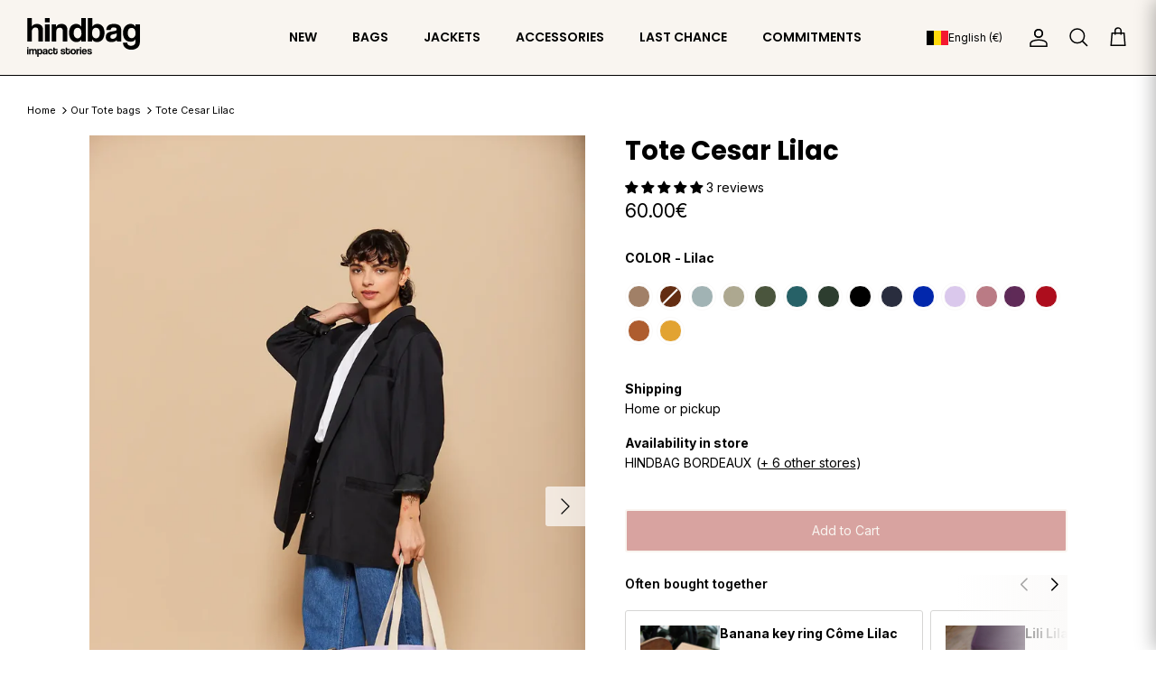

--- FILE ---
content_type: text/html; charset=utf-8
request_url: https://hindbag.fr/en-be/variants/40714322903232/?section_id=store-availability
body_size: 189
content:
<div id="shopify-section-store-availability" class="shopify-section"><div
    class="store-availability-container"
    data-section-id="store-availability"
    data-section-type="store-availability"
  >
    <div><p>
        <strong>Availability in store</strong>
      </p>
      <p>
        HINDBAG BORDEAUX
(<a
            href="#"
            data-store-availability-modal-open
            aria-haspopup="dialog"
          >+ 6 other stores</a
          >)</p>
    </div>

    <store-availability-label
  

    variant-id="40714322903232"
  
  
    location-name="HINDBAG BORDEAUX"
  
  loading-text="Loading…"
  in-stock-text="In stock"
  sold-out-text="Sold Out"
  only-one-left-text="1 in stock"
  only-two-left-text="2 in stock"
></store-availability-label>


    <div
      class="store-availabilities-modal cc-popup cc-popup--right"
      aria-hidden="true"
      data-freeze-scroll="true"
    >
      <div class="cc-popup-background"></div>
      <div
        class="cc-popup-modal"
        role="dialog"
        aria-modal="true"
        aria-labelledby="store-availabilities-modal__product-title"
      >
        <button
          type="button"
          class="cc-popup-close"
          aria-label="Close"
        >
          <svg aria-hidden="true" focusable="false" role="presentation" class="icon feather-x" viewBox="0 0 24 24"><path d="M18 6L6 18M6 6l12 12"/></svg>
        </button>

        <div class="cc-popup-container">
          <div class="cc-popup-content">
            <div class="cc-popup-text">
              <h2 class="store-availabilities-modal__product-title" id="store-availabilities-modal__product-title">
                Find your product in store
              </h2>
            </div>

            <div class="store-availability-search">
              <input
                type="text"
                id="store-availability-search-input"
                placeholder="Your postal code"
                aria-label="Your postal code"
              >
            </div><div
              class="store-availabilities-list"
              data-unit-system="metric"
              role="list"
            ><div class="store-availability-list__item" data-zip="33000">
                  <div class="store-availability-list__location">
                    <div class="store-availability-list__location__text">
                      <strong>HINDBAG BORDEAUX</strong>
                    </div>
                  </div>

                  <div class="store-availability-list__item__container">
                    <address class="store-availability-list__address">
                      15 Rue des Remparts,<br>
                      33000
                      Bordeaux
                    </address>

                    <store-availability-label
  

    variant-id="40714322903232"
  
  
    location-name="HINDBAG BORDEAUX"
  
  loading-text="Loading…"
  in-stock-text="In stock"
  sold-out-text="Sold Out"
  only-one-left-text="1 in stock"
  only-two-left-text="2 in stock"
></store-availability-label>

                  </div>
                </div><div class="store-availability-list__item" data-zip="69002">
                  <div class="store-availability-list__location">
                    <div class="store-availability-list__location__text">
                      <strong>HINDBAG LYON</strong>
                    </div>
                  </div>

                  <div class="store-availability-list__item__container">
                    <address class="store-availability-list__address">
                      33 Rue du Président Édouard Herriot,<br>
                      69002
                      Lyon
                    </address>

                    <store-availability-label
  

    variant-id="40714322903232"
  
  
    location-name="HINDBAG LYON"
  
  loading-text="Loading…"
  in-stock-text="In stock"
  sold-out-text="Sold Out"
  only-one-left-text="1 in stock"
  only-two-left-text="2 in stock"
></store-availability-label>

                  </div>
                </div><div class="store-availability-list__item" data-zip="13110">
                  <div class="store-availability-list__location">
                    <div class="store-availability-list__location__text">
                      <strong>HINDBAG MARSEILLE</strong>
                    </div>
                  </div>

                  <div class="store-availability-list__item__container">
                    <address class="store-availability-list__address">
                      11 Rue Paradis,<br>
                      13110
                      Marseille
                    </address>

                    <store-availability-label
  

    variant-id="40714322903232"
  
  
    location-name="HINDBAG MARSEILLE"
  
  loading-text="Loading…"
  in-stock-text="In stock"
  sold-out-text="Sold Out"
  only-one-left-text="1 in stock"
  only-two-left-text="2 in stock"
></store-availability-label>

                  </div>
                </div><div class="store-availability-list__item" data-zip="44000">
                  <div class="store-availability-list__location">
                    <div class="store-availability-list__location__text">
                      <strong>HINDBAG NANTES</strong>
                    </div>
                  </div>

                  <div class="store-availability-list__item__container">
                    <address class="store-availability-list__address">
                      23 Rue du Château,<br>
                      44000
                      Nantes
                    </address>

                    <store-availability-label
  

    variant-id="40714322903232"
  
  
    location-name="HINDBAG NANTES"
  
  loading-text="Loading…"
  in-stock-text="In stock"
  sold-out-text="Sold Out"
  only-one-left-text="1 in stock"
  only-two-left-text="2 in stock"
></store-availability-label>

                  </div>
                </div><div class="store-availability-list__item" data-zip="75015">
                  <div class="store-availability-list__location">
                    <div class="store-availability-list__location__text">
                      <strong>HINDBAG BEAUGRENELLE</strong>
                    </div>
                  </div>

                  <div class="store-availability-list__item__container">
                    <address class="store-availability-list__address">
                      12 Rue Linois,<br>
                      75015
                      Paris
                    </address>

                    <store-availability-label
  

    variant-id="40714322903232"
  
  
    location-name="HINDBAG BEAUGRENELLE"
  
  loading-text="Loading…"
  in-stock-text="In stock"
  sold-out-text="Sold Out"
  only-one-left-text="1 in stock"
  only-two-left-text="2 in stock"
></store-availability-label>

                  </div>
                </div><div class="store-availability-list__item" data-zip="75009">
                  <div class="store-availability-list__location">
                    <div class="store-availability-list__location__text">
                      <strong>HINDBAG PARIS</strong>
                    </div>
                  </div>

                  <div class="store-availability-list__item__container">
                    <address class="store-availability-list__address">
                      53 Rue Notre Dame de Lorette,<br>
                      75009
                      Paris
                    </address>

                    <store-availability-label
  

    variant-id="40714322903232"
  
  
    location-name="HINDBAG PARIS"
  
  loading-text="Loading…"
  in-stock-text="In stock"
  sold-out-text="Sold Out"
  only-one-left-text="1 in stock"
  only-two-left-text="2 in stock"
></store-availability-label>

                  </div>
                </div><div class="store-availability-list__item" data-zip="93290">
                  <div class="store-availability-list__location">
                    <div class="store-availability-list__location__text">
                      <strong>HINDBAG AEROVILLE</strong>
                    </div>
                  </div>

                  <div class="store-availability-list__item__container">
                    <address class="store-availability-list__address">
                      30 Rue des Buissons,<br>
                      93290
                      Tremblay-en-France
                    </address>

                    <store-availability-label
  

    variant-id="40714322903232"
  
  
    location-name="HINDBAG AEROVILLE"
  
  loading-text="Loading…"
  in-stock-text="In stock"
  sold-out-text="Sold Out"
  only-one-left-text="1 in stock"
  only-two-left-text="2 in stock"
></store-availability-label>

                  </div>
                </div></div>
          </div>
        </div>
      </div>
    </div>
  </div>

<script>
  var searchInput = document.getElementById('store-availability-search-input');

  function filterStoresByZip() {
    var storeItems = document.querySelectorAll('.store-availability-list__item');

    storeItems.forEach(function (store) {
      var zip = store.getAttribute('data-zip');
      if (zip.startsWith(searchInput.value)) {
        store.style.display = 'block';
      } else {
        store.style.display = 'none';
      }
    });
  }

  searchInput.addEventListener('input', filterStoresByZip);
</script>
</div>

--- FILE ---
content_type: text/javascript
request_url: https://cdn.shopify.com/extensions/019bc266-7222-7c98-998a-0e39ee01fd67/playshorts-1-92/assets/app.js
body_size: -198
content:
console.log('PlayShorts initialization');

const playshortsMain = async () => {
    try {
        const playshortsElement = document.getElementById('playshorts');
        if (!playshortsElement) {
            console.error('PlayShorts element not found');
            return;
        }

        const shopDomain = playshortsElement.dataset.shop;
        const appKey = playshortsElement.dataset.appKey;
        const productHandle = playshortsElement.dataset.productHandle;
        const productId = playshortsElement.dataset.productId;
        
        if (!appKey) {
            console.error('PlayShorts APP KEY not found');
            return;
        }

        // Load external script
        const script = document.createElement('script');
        const scriptUrl = new URL('https://skallup-storage.fra1.digitaloceanspaces.com/integration/latest/index.js');
        scriptUrl.searchParams.append('APP_KEY', appKey);
        if (productHandle) {
            scriptUrl.searchParams.append('PRODUCT_HANDLE', productHandle);
        }
        if (productId) {
            scriptUrl.searchParams.append('PRODUCT_ID', productId);
        }
        // Add locale from HTML lang attribute
        const locale = document.documentElement.lang;
        console.log('Locale:', locale);
        if (locale) {
            scriptUrl.searchParams.append('LOCALE', locale);
        }
        script.src = scriptUrl.toString();
        script.type = 'module';
        script.async = true;
        document.head.appendChild(script);

    } catch (err) {
        console.error('PlayShorts error:', err);
    }
}

// Wait for DOM to be ready
if (document.readyState === 'loading') {
    document.addEventListener('DOMContentLoaded', main);
} else {
    playshortsMain();
}

--- FILE ---
content_type: text/javascript; charset=utf-8
request_url: https://hindbag.fr/en-be/products/cabas-cesar-lilas.js
body_size: 1248
content:
{"id":6878617305280,"title":"Tote Cesar Lilac","handle":"cabas-cesar-lilas","description":"\u003ch2\u003e The Cesar Tote\u003c\/h2\u003e\n\n\u003ch3\u003e\n\n\u003cbr\u003e \u003ci\u003eZippered tote bag\u003c\/i\u003e\n\n\u003c\/h3\u003e\n\n\u003cp\u003e\u003cbr\u003e \u003ci\u003eCésar is the compact and elegant everyday tote bag.\u003c\/i\u003e \u003ci\u003eIdeal for going to class or to work, you slip your computer into its\u003c\/i\u003e \u003ci\u003eAVA cover\u003c\/i\u003e \u003ci\u003e(up to size M\u003cmeta charset=\"utf-8\"\u003e \u003cspan data-mce-fragment=\"1\"\u003e, max 43x29cm\u003c\/span\u003e ). It can be\u003c\/i\u003e \u003ci\u003eworn across the body, on the shoulder or on the arm. We love the touch of elegance of its interior lining. Zipper\u003c\/i\u003e \u003ci\u003eand interior pocket.\u003c\/i\u003e\u003c\/p\u003e\n\n\u003cp\u003e\u003cbr\u003e \u003cb\u003eDimensions\u003c\/b\u003e : L 51 x H 33 cm with 14 cm bottom; L 19 x H 14 (inside pocket)\u003c\/p\u003e\n\n\u003cp\u003e \u003cstrong\u003eCapacity\u003c\/strong\u003e : 24L\u003c\/p\u003e\n\n\u003cul class=\"tabs-content\"\u003e\u003c\/ul\u003e","published_at":"2022-09-26T15:33:16+02:00","created_at":"2021-09-06T13:40:46+02:00","vendor":"Hindbag2","type":"Course bag","tags":["ajustable","amour","angle","anse","bag","bandoulière","bio","cabas","cadeau","clair","coloré","coton","cotton","cours","db","engagement","engagé","engagée","environnement","femme","fermetures","france","grand","hindbag","HINDBAG1123","HINDBAGXTB1025","HINDBAGXTB1124","homme","impact","inde","indienne","lilac","lilas","marque","meta-related-collection-vous-aimerez-aussi-meta-related-collection-","mini cabas","mode","mum","noël","ONG","organic","poche","pratique","purple","pâle","qualité","rentrée","responsable","sac","sac a langer","SAC A MAIN","slow fashion","tendance","trend","uni","violet","week-end","weekend","women empowerement","zip","écologie","épais","éthique"],"price":6000,"price_min":6000,"price_max":6000,"available":true,"price_varies":false,"compare_at_price":null,"compare_at_price_min":0,"compare_at_price_max":0,"compare_at_price_varies":false,"variants":[{"id":40714322903232,"title":"Default Title","option1":"Default Title","option2":null,"option3":null,"sku":"CESAR_L","requires_shipping":true,"taxable":true,"featured_image":null,"available":true,"name":"Tote Cesar Lilac","public_title":null,"options":["Default Title"],"price":6000,"weight":600,"compare_at_price":null,"inventory_management":"shopify","barcode":"3665841002025","quantity_rule":{"min":1,"max":null,"increment":1},"quantity_price_breaks":[],"requires_selling_plan":false,"selling_plan_allocations":[]}],"images":["\/\/cdn.shopify.com\/s\/files\/1\/0251\/1588\/5650\/files\/cesar-cabas-lilas.webp?v=1701270289","\/\/cdn.shopify.com\/s\/files\/1\/0251\/1588\/5650\/products\/jean-lilas-interieur_a295c402-c6c9-4df1-83e3-92cb9107272d.jpg?v=1701270289","\/\/cdn.shopify.com\/s\/files\/1\/0251\/1588\/5650\/products\/cesar-lilas-web.jpg?v=1701270289","\/\/cdn.shopify.com\/s\/files\/1\/0251\/1588\/5650\/products\/doublure-lilas_dad8c11e-38cc-4af1-9b1b-a8cf227d29b7.jpg?v=1701270275"],"featured_image":"\/\/cdn.shopify.com\/s\/files\/1\/0251\/1588\/5650\/files\/cesar-cabas-lilas.webp?v=1701270289","options":[{"name":"Title","position":1,"values":["Default Title"]}],"url":"\/en-be\/products\/cabas-cesar-lilas","media":[{"alt":null,"id":45901009977670,"position":1,"preview_image":{"aspect_ratio":0.667,"height":1799,"width":1200,"src":"https:\/\/cdn.shopify.com\/s\/files\/1\/0251\/1588\/5650\/files\/cesar-cabas-lilas.webp?v=1701270289"},"aspect_ratio":0.667,"height":1799,"media_type":"image","src":"https:\/\/cdn.shopify.com\/s\/files\/1\/0251\/1588\/5650\/files\/cesar-cabas-lilas.webp?v=1701270289","width":1200},{"alt":"Cabas Cesar Lilas Hindbag2","id":29734394233069,"position":2,"preview_image":{"aspect_ratio":1.0,"height":823,"width":823,"src":"https:\/\/cdn.shopify.com\/s\/files\/1\/0251\/1588\/5650\/products\/jean-lilas-interieur_a295c402-c6c9-4df1-83e3-92cb9107272d.jpg?v=1701270289"},"aspect_ratio":1.0,"height":823,"media_type":"image","src":"https:\/\/cdn.shopify.com\/s\/files\/1\/0251\/1588\/5650\/products\/jean-lilas-interieur_a295c402-c6c9-4df1-83e3-92cb9107272d.jpg?v=1701270289","width":823},{"alt":"Cabas Cesar Lilas Hindbag2","id":22906383499456,"position":3,"preview_image":{"aspect_ratio":1.0,"height":2000,"width":2000,"src":"https:\/\/cdn.shopify.com\/s\/files\/1\/0251\/1588\/5650\/products\/cesar-lilas-web.jpg?v=1701270289"},"aspect_ratio":1.0,"height":2000,"media_type":"image","src":"https:\/\/cdn.shopify.com\/s\/files\/1\/0251\/1588\/5650\/products\/cesar-lilas-web.jpg?v=1701270289","width":2000},{"alt":"Cabas Cesar Lilas Hindbag2","id":31230974427373,"position":4,"preview_image":{"aspect_ratio":0.667,"height":789,"width":526,"src":"https:\/\/cdn.shopify.com\/s\/files\/1\/0251\/1588\/5650\/products\/doublure-lilas_dad8c11e-38cc-4af1-9b1b-a8cf227d29b7.jpg?v=1701270275"},"aspect_ratio":0.667,"height":789,"media_type":"image","src":"https:\/\/cdn.shopify.com\/s\/files\/1\/0251\/1588\/5650\/products\/doublure-lilas_dad8c11e-38cc-4af1-9b1b-a8cf227d29b7.jpg?v=1701270275","width":526}],"requires_selling_plan":false,"selling_plan_groups":[]}